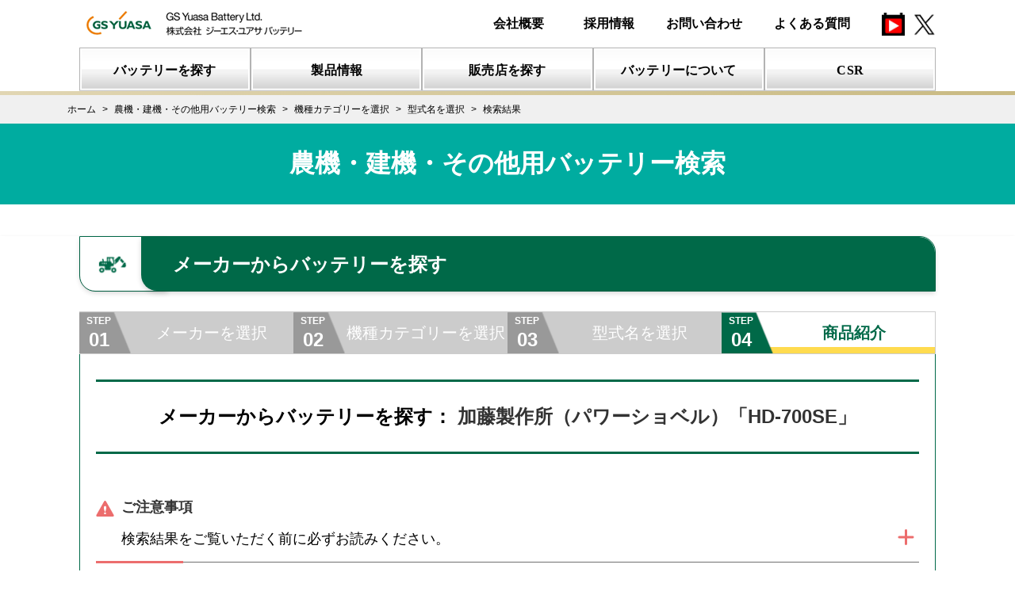

--- FILE ---
content_type: text/html; charset=UTF-8
request_url: https://gyb.gs-yuasa.com/fit/farm?maker=%E5%8A%A0%E8%97%A4%E8%A3%BD%E4%BD%9C%E6%89%80&category=%E3%83%91%E3%83%AF%E3%83%BC%E3%82%B7%E3%83%A7%E3%83%99%E3%83%AB&name=HD-700SE
body_size: 4427
content:
<!DOCTYPE html>
<html lang="ja">
<head prefix="og: http://ogp.me/ns# website: http://ogp.me/ns/website#">
        <!-- Google Tag Manager -->
<script>(function(w,d,s,l,i){w[l]=w[l]||[];w[l].push({'gtm.start':
new Date().getTime(),event:'gtm.js'});var f=d.getElementsByTagName(s)[0],
j=d.createElement(s),dl=l!='dataLayer'?'&l='+l:'';j.async=true;j.src=
'https://www.googletagmanager.com/gtm.js?id='+i+dl;f.parentNode.insertBefore(j,f);
})(window,document,'script','dataLayer','GTM-K2FWXPN');</script>
<!-- End Google Tag Manager -->

    <!-- meta -->
    <meta charset="utf-8">
    <meta name="description" content="">
    <meta name="keywords" content="">
    <meta name="format-detection" content="telephone=no,address=no,email=no">
    <meta name="viewport" content="width=device-width,initial-scale=1.0,minimum-scale=1.0,maximum-scale=1.0">
    <meta http-equiv="X-UA-Compatible" content="IE=edge"/>
    <!--[if IE]><meta http-equiv="Imagetoolbar" content="no" /><![endif]-->
    <meta name="csrf-token" content="B2rxcPWyXzgZ0FTwnVTpu0s0Mm7SIbjVPF6IfI33">

    <!-- favicon,icon -->
    <link rel="apple-touch-icon" href="/assets/img/common/apple-touch-icon.png" />
    <link rel="shortcut icon" type="image/vnd.microsoft.icon" href="/assets/img/common/favicon.png" />
    <link rel="icon" type="image/vnd.microsoft.icon" href="/assets/img/common/favicon.ico" />

    <!-- open graph meta -->
    <meta property="og:title" content="農機・建機・その他用バッテリー検索 | ジーエス･ユアサ バッテリー">
    <meta property="og:type" content="website">
    <meta property="og:url" content="https://gyb.gs-yuasa.com/">
    <meta property="og:image" content="https://gyb.gs-yuasa.com/assets/img/common/og.png">
    <meta property="og:description" content="">

    <title>農機・建機・その他用バッテリー検索|ジーエス･ユアサ バッテリー</title>
                <link rel="stylesheet" media="all" href="/assets/css/font-awesome.min.css">
    <link rel="stylesheet" media="all" href="/assets/css/common.css">
    <link rel="stylesheet" media="all" href="https://gyb.gs-yuasa.com/system/css/app.css?ver=20200523093108">

    <link rel="stylesheet" media="all" href="/assets/css/fit.css">

    <link rel="stylesheet" media="all" href="/assets/css/perfect-scrollbar.css">
    <link rel="stylesheet" media="all" href="/assets/css/search.css">
    <link rel="stylesheet" media="all" href="/assets/css/search02.css">
    <style type="text/css">
        .imported-car {
            margin-top: 50px;
        }
        .error {
            color: red;
        }
    </style>
                <script type="text/javascript" src="/assets/js/jquery-3.4.1.min.js"></script>

    <script type="text/javascript" src="/assets/js/css3-mediaqueries.js"></script>
    <script type="text/javascript" src="/assets/js/html5shiv.min.js"></script>
    <script type="text/javascript" src="/assets/js/common.js"></script>
    <script type="text/javascript" src="https://gyb.gs-yuasa.com/system/js/app.js?ver=20200523093108"></script>

    <script src="/assets/js/fit.js"></script>
    <script type="text/javascript">
    <!--
        /* コピー禁止 */
        window.onload = function() {
            document.table.oncopy = function () {
                return false;
            }
        }
    // -->
    </script>

    <script src="/assets/js/perfect-scrollbar.js"></script>
    <script src="/assets/js/fit.js"></script>
    <script type="text/javascript">
        $(function(){
            $(".caution__carousel--title").on("click", function() {
                $(".caution__carousel--content").stop().slideToggle(400);
                $(".caution__carousel--title").toggleClass("open");
            });
        });
    </script>
</head>
<body onCopy="return false" onCut="return false">
        <!-- Google Tag Manager (noscript) -->
<noscript><iframe src="https://www.googletagmanager.com/ns.html?id=GTM-K2FWXPN" height="0" width="0" style="display:none;visibility:hidden"></iframe></noscript>
<!-- End Google Tag Manager (noscript) -->

        <!-- Google Tag Manager (noscript) -->
<noscript><iframe src="https://www.googletagmanager.com/ns.html?id=GTM-K2FWXPN" height="0" width="0" style="display:none;visibility:hidden"></iframe></noscript>
<!-- End Google Tag Manager (noscript) -->
<div class="nml-header">
<script>header();</script>
    <script>gnav();</script>
</div>
<div class="scr-header">
  <script>header();</script>
  <script>gnav();</script>
</div>    <div class="breadcrumbs_wrap breadcrumbs_search">
        <ul itemscope itemtype="http://data-vocabulary.org/Breadcrumb" class="breadcrumbs_list">
                                    <li class="breadcrumbs_item"><a href="https://gyb.gs-yuasa.com" itemprop="url"><span itemprop="title">ホーム</span></a></li>
                                                <li class="breadcrumbs_item"><a href="https://gyb.gs-yuasa.com/fit/other/search" itemprop="url"><span itemprop="title">農機・建機・その他用バッテリー検索</span></a></li>
                                                <li class="breadcrumbs_item"><a href="https://gyb.gs-yuasa.com/fit/farm/category?maker=%E5%8A%A0%E8%97%A4%E8%A3%BD%E4%BD%9C%E6%89%80&amp;category=%E3%83%91%E3%83%AF%E3%83%BC%E3%82%B7%E3%83%A7%E3%83%99%E3%83%AB&amp;name=HD-700SE" itemprop="url"><span itemprop="title">機種カテゴリーを選択</span></a></li>
                                                <li class="breadcrumbs_item"><a href="https://gyb.gs-yuasa.com/fit/farm/name?maker=%E5%8A%A0%E8%97%A4%E8%A3%BD%E4%BD%9C%E6%89%80&amp;category=%E3%83%91%E3%83%AF%E3%83%BC%E3%82%B7%E3%83%A7%E3%83%99%E3%83%AB&amp;name=HD-700SE" itemprop="url"><span itemprop="title">型式名を選択</span></a></li>
                                                <li class="breadcrumbs_item">検索結果</li>
                        </ul>

</div>

<div class="ttl1_wrap">

    <section class="search-title">
        <h1>農機・建機・その他用バッテリー検索</h1>
    </section>
</div>
        <section id="car-model" class="search-car-model step4">
    <div class="search-battery-container">
        <h2 class="search-form__input--title" for="address">
            <span class="icon car-model"><img src="/assets/img/fit/icon-other-car00.png" alt="車種アイコン"></span>
            <span class="text">メーカーからバッテリーを探す</span>
        </h2>
        <ol class="search-step">
            <li class="search-step__list completed">
                <a href="/fit/other/search">
                    <span class="step">STEP<br><span class="num">01</span></span>
                    <span class="label">メーカーを選択</span>
                </a>
            </li>
            <li class="search-step__list completed">
                                <a href="/fit/farm/category?maker=加藤製作所">
                    <span class="step">STEP<br><span class="num">02</span></span>
                    <span class="label">機種カテゴリーを選択</span>
                </a>
            </li>
            <li class="search-step__list completed">
                                <a href="/fit/farm/name?maker=加藤製作所&category=パワーショベル">
                    <span class="step">STEP<br><span class="num">03</span></span>
                    <span class="label">型式名を選択</span>
                </a>
            </li>
            <li class="search-step__list active">
                <span class="step">STEP<br><span class="num">04</span></span>
                <span class="label">商品紹介</span>
            </li>
        </ol>
        <div class="search-step__block">
            <!-- <p class="tx_std">加藤製作所（パワーショベル）「HD-700SE」で登録されている1件を表示しています。</p> -->
            <!-- <h2 class="ttl2">検索結果</h2> -->
            <!-- <p class="tx_std">
                <span class="highlight red">スマートフォン、タブレットでの閲覧時など表の一部が隠れている場合は表を横スクロールしてご覧ください。<br>
                表内の各行ををクリックするとそれぞれの適合バッテリーの詳細をご覧になれます。</span>
            </p> -->
            <h2 class="search-area__title">メーカーからバッテリーを探す：
                <span class="area-name">加藤製作所（パワーショベル）「HD-700SE」</span>
            </h2>
            <div class="step3">
                <div class="caution">
                    <h3 class="caution__title"><img src="/assets/img/fit/icon-caution-pink.svg" alt="注意">ご注意事項</h3>
                    <div class="caution__carousel">
                        <h4 class="caution__carousel--title">検索結果をご覧いただく前に必ずお読みください。</h4>
                        <div class="caution__carousel--content" style="display: none;">
                            <!-- <p>検索結果をご覧になるには下記にご同意いただく必要があります。</p> -->
                            <p>ここに掲載されているバッテリー搭載データは、参考としてご使用ください。</p>
                            <p>車名、排気量、車両型式、エンジン型式、年式 が同じでも、車種によってはマイナーチェンジ、特殊仕様車およびオプション設定車などでは搭載バッテリーが異なる場合がありますので、必ず実際に搭載されているバッテリー型式をご確認下さい。</p>
                            <p class="mt20">本サービスは、予告無しにメンテナンス・更新等により、サービスを一時的に中断することがあります。また、常に最新のデータを掲載するように留意しておりますが、諸事情により情報の内容が実際と異なる場合があります。当該情報により利用者の方が損害を被った場合でも、当社は一切の責任を負うことは出来ません。情報はご利用者の責任においてご利用下さいますようお願い申し上げます。</p>
                            <p class="mt20">ここに掲載されているデータ以外の情報は所有しておりません。お問い合わせ頂いてもお答えできない場合がありますのでご了承ください。</p>
                            <p class="mt20">本データを無断で複製・転載・複写・ファイル等に変換し使用することを禁じます。</p>
                            <!-- <p class="enclose">同じ車種でも、車両の仕様により、適合バッテリーは異なります。<br>必ずお客様の車両に搭載されているバッテリー型式をご確認ください。</p> -->
                        </div>
                    </div>
                </div>
            </div>
            <h3 class="refine-search__title">該当データをクリックすると、お勧め商品を紹介します。</h3>


            
            <p class="search__table-txt">スマートフォン、タブレットでの閲覧時など表の一部が隠れている場合は表を横スクロールしてご覧ください。</p>
            <div class="refine-search__result">
                <table class="refine-search__result--container"  onSelectStart="return false">
                    <thead>
                        <tr>
                            <th colspan="3">車両情報</th>
                            <th colspan="2">バッテリー適合情報</th>
                        </tr>
                    </thead>
                    <tbody>
                        <tr>
                            <th>カテゴリー</th>
                            <th>型式</th>
                            <th>仕様</th>
                            <th>適合バッテリー</th>
                            <th>備考</th>
                        </tr>

                                                    <tr class="link pointer" onclick="location.href='https://gyb.gs-yuasa.com/fit/farm/recommend/3815?maker=%E5%8A%A0%E8%97%A4%E8%A3%BD%E4%BD%9C%E6%89%80&amp;category=%E3%83%91%E3%83%AF%E3%83%BC%E3%82%B7%E3%83%A7%E3%83%99%E3%83%AB&amp;name=HD-700SE'">
                                <td>パワーショベル</td>
                                <td>HD-700SE</td>
                                <td></td>
                                <td>115F51×2</td>
                                <td></td>
                            </tr>
                                            </tbody>
                </table>
            </div>
            <p class="search-area__back">
                <a href="#" onclick="javascript:window.history.back(-1);return false;">戻る</a>
            </p>
        </div>
    </div>
</section>

<section class="other-battery other-battery-2">
    <div class="search-battery-container">
        <h2 class="other-battery__title"><span>その他のバッテリーを探す</span></h2>
        <ul class="search-type-list">
            <li><a href="/fit/car/search">車用バッテリーを探す</a></li>
            <li><a href="/fit/bike/search">バイク用バッテリーを探す</a></li>
        </ul>
    </div>
</section>

<script type="text/javascript">
    var ps = new PerfectScrollbar('.refine-search__result');
</script>
    <div id="footer">
    <script>sitemap();</script>
    <script>footer();</script>
</div><!-- /#footer -->
</body>
</html>


--- FILE ---
content_type: text/css
request_url: https://gyb.gs-yuasa.com/assets/css/common.css
body_size: 12431
content:
@charset "UTF-8";

/************************************************************
RESET & DEFAULT
************************************************************/

/***************************RESET & DEFAULT*/

html, body, div, span, applet, object, iframe,
h1, h2, h3, h4, h5, h6, p, blockquote, pre,
a, abbr, acronym, address, big, cite, code,
del, dfn, em, img, ins, kbd, q, s, samp,
small, strike, strong, sub, sup, tt, var,
b, u, i, center,
dl, dt, dd, ol, ul, li,
fieldset, form, label, legend,
table, caption, tbody, tfoot, thead, th, td,
article, aside, canvas, details, embed,
figure, figcaption, footer, header, hgroup,
menu, nav, output, ruby, section, summary,
time, mark, audio, video,
input, button, textarea, select {
  margin: 0;
  padding: 0;
  color: #333333;
  font-family: "游ゴシック", YuGothic, "ヒラギノ角ゴ Pro", "Hiragino Kaku Gothic Pro", "メイリオ", "Meiryo", sans-serif;
  font-weight: normal;
  font-size: 100%;
  text-decoration: none;
  vertical-align: baseline;
  -webkit-box-sizing: border-box; 
  -moz-box-sizing: border-box;
  box-sizing: border-box;
}

tr {
  margin: 0;
  padding: 0;
  font-family: "游ゴシック", YuGothic, "ヒラギノ角ゴ Pro", "Hiragino Kaku Gothic Pro", "メイリオ", "Meiryo", sans-serif;
  font-weight: normal;
  font-size: 100%;
  text-decoration: none;
  vertical-align: baseline;
  -webkit-box-sizing: border-box; 
  -moz-box-sizing: border-box;
  box-sizing: border-box;
}
html {
  font-size: 62.5%;
}

img {
  max-width: 100%;
  border-width: 0;
  border-style: none;
  vertical-align: bottom;
}
.object-fit-img {
  object-fit: cover;
  font-family: "object-fit: cover;";
}

input[type="text"], textarea, select {
  margin: 0;
  padding: 0;
  background: #ffffff;
  border: none;
  border-radius: 0;
  outline: none;
  -webkit-appearance: none;
  -moz-appearance: none;
  -ms-appearance: none;
  appearance: none;
}
/* IEでのセレクトボタン非表示 */
select::-ms-expand {
  display: none;
}

 button {
  margin: 0;
  padding: 0;
  background: none;
  border: none;
  border-radius: 0;
  outline: none;
  -webkit-appearance: none;
  -moz-appearance: none;
  appearance: none;
}

body {
-webkit-text-size-adjust: 100%;
}

a:hover{
  text-decoration: none;
  cursor: pointer;
}
/************************************************************
COMMON PARTS
************************************************************/

/***************************H*/

.ttl1_wrap {
  background-color: #00aca0;
    padding: 29px 0;
    margin-bottom: 40px;
}


.ttl1 {
      color: #fff;
    text-align: center;
    font-size: 3.2rem;
    font-weight: 600;
}


.ttl1 .ja,
.ttl1_wrap h1{
  color: #fff;
    text-align: center;
    font-size: 3.2rem;
    font-weight: 600;
}

.ttl1 .en {
  display:none;
  margin-top: 5px;
  color: #cccccc;
  font-size: 10px;
  line-height: 1;
}

.ttl2 {
  margin:40px auto 0 ;
  padding: 7px 5px;
  width: 100%;
  border-left: 20px solid #007851;
  font-size: 21px;
  font-weight: bold;
  line-height: 1.4;
}

.ttl2 span {
  font-size: 16px;
  font-weight: bold;
}

.ttl3 {
  margin:30px auto 0;
  padding: 7px 5px;
  width: 100%;
  border-left: 20px solid #007851;
  font-size: 21px;
  font-weight: bold;
  line-height: 1.4;
}

.ttl3 span a {
  display: inline-block;
  *display:inline;
  *zoom:1;
  color: #e47e24;
  font-size: 14px;
  font-weight: bold;
  line-height: 1.4;
}
.ttl3 span a:hover{
  opacity: .8;
}

.ttl3 span a .fa {
  color: #e47e24;
  font-size: 14px;
  font-weight: bold;
  line-height: 1.4;
}

.ttl4 {
  margin:20px auto 0;
  padding: 0px 5px;
  width: 100%;
  max-width: 970px;
  border-left: 10px solid #007851;
  font-size: 18px;
  font-weight: bold;
  line-height: 1.4;
}

.ttl4 span a {
  display: inline-block;
  *display:inline;
  *zoom:1;
  color: #e47e24;
  font-size: 14px;
  font-weight: bold;
  line-height: 1.4;
}

.ttl4 span a .fa {
  color: #e47e24;
  font-size: 14px;
  font-weight: bold;
  line-height: 1.4;
}

.ttl5 {
  margin:20px auto 0;
  padding: 0px 5px;
  width: 100%;
  max-width: 970px;
  color: #007851;
  font-size: 14px;
  font-weight: bold;
  line-height: 1.4;
}

.ttl6 {
  margin:20px auto 0;
  padding: 5px;
  width: 100%;
  border-radius: 16px;
  background: #007851;
  color: #ffffff;
  font-size: 16px;
  font-weight: bold;
  line-height: 1.4;
}

.ttl6.bgblue {
  background: #0000ff;
}

.ttl7 {
  display: inline-block;
  padding: 20px 5px 0;
  width: 100%;
  max-width: 970px;
  font-size: 20px;
  line-height: 1.4;
  
}
.ttl7 span {
  font-weight: bold;
  background: linear-gradient(transparent 50%, #f4d652 50%);
}
@media screen and (max-width: 480px) {

  .ttl1 .ja,
  .ttl1_wrap h1{
      font-size: 2.2rem;
  }
  .ttl2{
    font-size: 18px;
  }
  .ttl3{
    font-size: 16px;
  }
}

/***************************TEXT*/

.tx_ss {
  margin-top: 10px;
  font-size: 14px;
  line-height: 1.4;
}

.tx_ss.nomt {
  margin-top: 0;
}

.tx_s {
  margin-top: 10px;
  font-size: 14px;
  line-height: 1.4;
}

.tx_s.nomt {
  margin-top: 0;
}

.tx_std {
  margin-top: 10px;
  font-size: 18px;
  line-height: 1.4;
}

.tx_std.nomt {
  margin-top: 0;
}

.tx_l {
  margin-top: 10px;
  font-size: 18px;
  line-height: 1.4;
}

.tx_l.nomt {
  margin-top: 0;
}

.tx_ll {
  margin-top: 10px;
  font-size: 18px;
  line-height: 1.4;
}

.tx_ll.nomt {
  margin-top: 0;
}

.tx_lll {
  margin-top: 10px;
  font-size: 20px;
  line-height: 1.4;
}

.tx_lll.nomt {
  margin-top: 0;
}

.tx_llll {
  margin-top: 10px;
  font-size: 22px;
  line-height: 1.4;
}

.tx_llll.nomt {
  margin-top: 0;
}

.tx_ss a,
.tx_s a,
.tx_std a,
.tx_l a,
.tx_ll a,
.tx_lll a,
.tx_llll a {
  color: #e47e24;
}
.tx_ss a:hover,
.tx_s a:hover,
.tx_std a:hover,
.tx_l a:hover,
.tx_ll a:hover,
.tx_lll a:hover,
.tx_llll a:hover {
  opacity: .8;
}

.tx_ss a em,
.tx_s a em,
.tx_std a em,
.tx_l a em,
.tx_ll a em,
.tx_lll a em,
.tx_llll a em {
  color: #e47e24;
}

.tx_ss a .fa,
.tx_s a .fa,
.tx_std a .fa,
.tx_l a .fa,
.tx_ll a .fa {
  color: #e47e24;
}

.green {
  color: #007851;
}

.red,
.red em {
  color: #ff0000;
}

.blue {
  color: #0000ff;
}

.white {
  color: #ffffff;
}

.blue {
  color: #0000ff;
}

.highlight {
  background: #ffff00;
}

p sup {
  font-size: 65%;
  vertical-align: top;
  position: relative;
  top: -0.1em;
}

p sub {
  font-size: 65%;
  vertical-align: bottom;
  position: relative;
  top: 0.1em;
}
@media screen and (max-width: 480px){
  .tx_std{
    font-size: 14px;
  }
}

/***************************TABLE*/

.table01 {
  width: 100%;
  border: 1px solid #999999;
  border-collapse: collapse;
  font-size: 14px;
  line-height: 1.4;
}

.table01 th {
  padding: 5px;
  border: 1px solid #999999;
  background: #e6f1ed;
  vertical-align: middle;
}

.table01 td {
  padding: 5px;
  border: 1px solid #999999;
}

.overflow_wrap {
  overflow-x: auto;
  margin:0 auto;
  width: 100%;
  max-width: 960px;
}

.overflow_wrap::-webkit-scrollbar {
  height: 5px;
}
.overflow_wrap::-webkit-scrollbar-track {
  border-radius: 5px;
  background: #eeeeee;
}
.overflow_wrap::-webkit-scrollbar-thumb {
  border-radius: 5px;
  background: #666666;
}


/***************************BTN*/

.btn_link {
  margin-top: 20px;
  padding: 15px 0 10px;
  border-top: 1px dotted #999999;
  border-bottom: 1px dotted #999999;
}

.btn_link.bottomborder {
  margin-top: 0;
  border-top: none;
}

.btn_link li {
  display: inline-block;
  *display:inline;
  *zoom:1;
  margin: 0 10px 5px 0;
  border-radius: 18px;
  background: #e47e24;
  font-size: 16px;
  font-weight: bold;
  line-height: 1;
}

.btn_link li.block {
  display: block;
  text-align: center;
}

.btn_link li a {
  display: block;
  padding: 10px 10px;
  width: 100%;
  height: 100%;
  color: #ffffff;
}

.btn_link li a span{
  font-size: 12px;
  font-weight: bold;
  line-height: 1;
  color: #ffffff;
}

.btn_link li a .fa {
  color: #ffffff;
}

.btn {
  display: inline-block;
  *display:inline;
  *zoom:1;
  border-radius: 18px;
  background: #e47e24;
  font-size: 16px;
  font-weight: bold;
  line-height: 1;
}

.btn a {
  display: block;
  padding: 8px 15px;
  width: 100%;
  height: 100%;
  color: #ffffff;
}

.btn a .fa {
  color: #ffffff;
}

/***************************CONTENTS*/

.contents {
  max-width: 1110px;
    padding: 0 15px;
    margin: 0 auto 80px;
}

.full-wide_contents {
  margin:0 auto;
  padding: 0 5px;
  width: 100%;
}

.full-wide_contents.nobg {
  padding:40px 0 20px;
}

.full-wide_contents.colord {
  padding:40px 0 20px;
  background: #e6f1ed;
}

/***************************COLUMN 1 WITH FRAME*/

.col1_frame {
  padding: 20px;
  width: 100%;
  max-width: 970px;
  border: 1px solid #007851;
  border-radius: 10px;
}

.col1_frame.bgyellow {
  background: #ffff00;
}

.col1_frame.bggray {
  background: #fafafa;
}

/***************************COLUMN 2*/

/* ---------------PC/TB */

.col2_wrap {
  margin:0 auto;
  padding: 0 5px;
  width: 100%;
  max-width: 970px;
}

.col2_list {
  overflow: hidden;
  list-style: none;
  width: 100%;
  font-size: 0;
  line-height: 0;
}

.col2_item {
  display: inline-block;
  *display:inline;
  *zoom:1;
  width: 49%;
  margin-right: 2%;
  margin-bottom: 4%;
  vertical-align: top;
}

.col2_item:nth-child(2n) {
  margin-right: 0;
}

.col2_item {
  width: 49%\9;
  margin-right: 1%\9;
}

.col2_item img {
  max-width: 100%;
  width: auto;/* ie8 */
  height: auto;
}

/* ---------------SP-----4>1 */

@media screen and (max-width:480px) {

.col2_item {
  width: 100%;
  margin-right: 0;
  margin-bottom: 4%;
}

.col2_item:nth-child(4n) {
  margin-right: 0;
}

.col2_item:nth-child(2n) {
  margin-right: 0;
}

.col2_item {
  width: 49%\9;
  margin-right: 1%\9;
}

}

/***************************COLUMN 3*/

/* ---------------PC/TB */

.col3_wrap {
  margin:0 auto;
  padding: 0 5px;
  width: 100%;
  max-width: 970px;
}

.col3_list {
  overflow: hidden;
  list-style: none;
  width: 100%;
  font-size: 0;
  line-height: 0;
}

.col3_item {
  display: inline-block;
  *display:inline;
  *zoom:1;
  width: 30.5%;
  margin-right: 4.25%;
  margin-bottom: 4%;
  vertical-align: top;
  text-align: center;
}

.col3_item:nth-child(3n) {
  margin-right: 0;
}

.col3_item {
  width: 32%\9;
  margin-right: 1%\9;
}

.col3_item img {
  max-width: 100%;
  width: auto;/* ie8 */
  height: auto;
}

/* ---------------SP-----3>1 */

@media screen and (max-width:480px) {

.col3_item {
  width: 100%;
  margin-right: 0;
  margin-bottom: 4%;
}

.col3_item {
  width: 100%\9;
  margin-right: 1%\9;
}

}

/***************************COLUMN 4*/

/* ---------------PC */

.col4_wrap {
  margin:0 auto;
  padding: 0 5px;
  width: 100%;
  max-width: 970px;
}

.col4_list {
  overflow: hidden;
  list-style: none;
  width: 100%;
  font-size: 0;
  line-height: 0;
}

.col4_item {
  display: inline-block;
  *display:inline;
  *zoom:1;
  width: 23.05%;
  margin-right: 2.6%;
  margin-bottom: 2.6%;
  vertical-align: top;
  text-align: center;
}

.col4_item:nth-child(4n) {
  margin-right: 0;
}

.col4_item {
  width: 23.05%\9;
  margin-right: 1.95%\9;
}

.col4_item img {
  max-width: 100%;
  width: auto;/* ie8 */
  height: auto;
}

/* ---------------TB/SP-----4>2 */

@media screen and (max-width:650px) {

.col4_item {
  width: 49%;
  margin-right: 2%;
  margin-bottom: 4%;
}

.col4_item:nth-child(4n) {
  margin-right: 2%;
}

.col4_item:nth-child(2n) {
  margin-right: 0;
}

.col4_item {
  width: 49%\9;
  margin-right: 1%\9;
}

}

/* ---------------TB/SP-----4>2>1 */

@media screen and (max-width:480px) {

.col4_item {
  width: 100%;
  margin-right: 0;
  margin-bottom: 8%;
}

.col4_item:nth-child(4n) {
  margin-right: 0;
}

.col4_item:nth-child(2n) {
  margin-right: 0;
}

.col4_item {
  width: 49%\9;
  margin-right: 1%\9;
}

}

/***************************COLUMN 5*/

/* ---------------PC */

.col5_wrap {
  margin:0 auto;
  padding: 0 5px;
  width: 100%;
  max-width: 970px;
}

.col5_list {
  overflow: hidden;
  list-style: none;
  width: 100%;
  font-size: 0;
  line-height: 0;
}

.col5_item {
  display: inline-block;
  *display:inline;
  *zoom:1;
  width: 19.2%;
  margin-right:1%;
  margin-bottom: 1%;
  vertical-align: top;
  text-align: center;
}

/* .col5_item:nth-child(5n) {
  margin-right: 0;
} */

.col5_item {
  width: 23.05%\9;
  margin-right: 1.95%\9;
}

.col5_item img {
  max-width: 100%;
  width: auto;/* ie8 */
  height: auto;
}

/* ---------------TB/SP-----5>2 */

@media screen and (max-width:650px) {

.col5_item {
  width: 49%;
  margin-right: 2%;
  margin-bottom: 1%;
}

.col5_item:nth-child(5n) {
  margin-right: 2%;
}

.col5_item:nth-child(2n) {
  margin-right: 0;
}

.col5_item {
  width: 49%\9;
  margin-right: 1%\9;
}

}

/***************************COLUMN 6*/

/* ---------------PC */

.col6_wrap {
  margin:0 auto;
  padding: 0 5px;
  width: 100%;
  max-width: 970px;
}

.col6_list {
  overflow: hidden;
  list-style: none;
  width: 100%;
  font-size: 0;
  line-height: 0;
}

.col6_item {
  display: inline-block;
  *display:inline;
  *zoom:1;
  width: 14%;
  margin-right: 3.2%;
  margin-bottom: 3.2%;
  vertical-align: top;
}

.col6_item:nth-child(6n) {
  margin-right: 0;
}

.col6_item {
  width: 14%\9;
  margin-right: 2.6%\9;
}

.col6_item img {
  max-width: 100%;
  width: auto;/* ie8 */
  height: auto;
}

/* ---------------TB-----6>4 */

@media screen and (max-width:970px) {

.col6_item {
  width: 23.05%;
  margin-right: 2.6%;
  margin-bottom: 2.6%;
}

.col6_item:nth-child(6n) {
  margin-right: 2.6%;
}

.col6_item:nth-child(4n) {
  margin-right: 0;
}

.col6_item {
  width: 23.05%\9;
  margin-right: 1.95%\9;
}

}

/* ---------------SP-----6>4>2 */

@media screen and (max-width:650px) {

.col6_item {
  width: 49%;
  margin-right: 2%;
  margin-bottom: 2%;
}

.col6_item:nth-child(6n) {
  margin-right: 2.6%;
}

.col6_item:nth-child(4n) {
  margin-right: 2.6%;
}

.col6_item:nth-child(2n) {
  margin-right: 0;
}

.col6_item {
  width: 49%\9;
  margin-right: 1%\9;
}

}

/************************************************************
COMMON HEADER
************************************************************/

.header_wrap {
  width: 100%;
  background: #FFF;
}

.header {
  display: flex;
  width: 100%;
  max-width: 1100px;
  padding: 0 10px;
  margin: 0 auto;
  justify-content: space-between;
  align-items: center;
}

/***************************HEADER LOGO*/

.heder_logo {
  padding:10px 0;
  width: 298px;
  height: 60px;
}

/* ---------------SP */


/***************************HEADER NAVIGATION*/

/* ---------------PC/TB */

.header_nav {
  display: flex;
  align-items: center;
}

.header_nav > div:not(:last-child) {
  margin-right: 40px;
}
.header_nav > div:nth-last-child(2) {
  margin-right: 10px;
}

.header_nav a {
  display: block;
  width: 100%;
  /*height: 100%;*/
  font-size: 16px;
  line-height: 1;
  color: #000;
  text-align: center;
  font-weight: bold;
}

.header_nav a:hover {
  color: #e57f25;
}
.header_nav a span{
  font-size: 10px;
  color: #000;
  display: block;
	 margin-top: 5px;
}
.header_nav a:hover span{
  color: #e57f25;
}

.header_nav a img.hover{
  display: none;
}
.header_nav a:hover img{
  display: none;
}
.header_nav a:hover img.hover{
  display: inline-block;
}


@media screen and (max-width: 869px) {
  .header_nav > div:not(:last-child) {
    margin-right: 20px;
  }
  .header_nav a {
    font-size: 14px;
  }
}

@media screen and (max-width: 640px) {

/* .header_nav {
  margin: 0 auto;
} */

}
@media screen and (max-width: 480px) {
  .header_nav .nav_fb{
    display: none;
  }
}

/************************************************************
GLOBAL NAVIGATIOIN
************************************************************/

/* ---------------PC */

.wide {
  display: block;
}

.narrow {
  display: none;
}

.gnav_wrap {
  position: relative;
  width: 100%;
  border-bottom: 5px solid #007851;
  background: #ffffff;
  z-index: 999;
}

.gnav_btn {
  display:none;
}

.gnav_list {
  display: flex;
  list-style: none;
  width: 100%;
  max-width: 1080px;
  margin: 0 auto;
}

.gnav_item {
  display: inline-block;
  width: 100%;
  text-align: center;
  vertical-align: top;
}

.gnav_item:hover {
  background: #fff2e9;
}

.gnav_item a {
  position: relative;
  display: block;
}

.gnav_item a:hover {
  opacity: 0.8;
}

.nml-header .gnav_item > a:hover:after,
.nml-header .gnav_item.hover > a:after {
  content: "";
  position: absolute;
  top: 0;
  left: 0;
  width: 100%;
  height: 100%;
  background: url(../img/common/nav_hover01.svg) 0 0 / 100% 100% no-repeat;
}
.nml-header .gnav_item:nth-child(2) > a:hover:after,
.nml-header .gnav_item.hover:nth-child(2) > a:after {
  background: url(../img/common/nav_hover02.svg) 0 0 / 100% 100% no-repeat;
}
.nml-header .gnav_item:nth-child(3) > a:hover:after,
.nml-header .gnav_item.hover:nth-child(3) > a:after {
  background: url(../img/common/nav_hover03.svg) 0 0 / 100% 100% no-repeat;
}
.nml-header .gnav_item:nth-child(4) > a:hover:after,
.nml-header .gnav_item.hover:nth-child(4) > a:after {
  background: url(../img/common/nav_hover04.svg) 0 0 / 100% 100% no-repeat;
}
.nml-header .gnav_item:nth-child(5) > a:hover:after,
.nml-header .gnav_item.hover:nth-child(5) > a:after {
  background: url(../img/common/nav_hover05.svg) 0 0 / 100% 100% no-repeat;
}
.nml-header .gnav_item:nth-child(6) > a:hover:after,
.nml-header .gnav_item.hover:nth-child(6) > a:after {
  background: url(../img/common/nav_hover06.png) 0 0 / 100% 100% no-repeat;
}

.gnav_item a img {
  width: 100%;
}

.gnav_item .en {
  color: #cccccc;
  font-size: 10px;
  line-height: 1;
}

.gnav_item .ja {
  margin-top: 5px;
  font-size: 16px;
  font-weight: bold;
  line-height: 1;
}

.gnav_item .fa {
  margin-top: 3px;
  color: #999999;
  font-size: 16px;
  line-height: 1;
}

.gnav_list .gnav_item .gnav_drop {
  position: absolute;
  display: none;
  bottom: 0;
  left: 0;
  width: 100%;
  /* padding: 24px 0 0; */
  padding: 14px 0 0;
  background: #006948;
  transform: translateY(100%);
}

/*.gnav_list .gnav_item:first-child .gnav_drop {
  display: block !important;
}*/

.gnav_drop ul {
  max-width: 1080px;
  margin: 0 auto;
  padding: 0 28px;
  font-size: 0;
  text-align: left;
  flex-wrap: wrap;
  list-style: none;
}

.gnav_drop li.gnav_tit {
  display: block;
  width: 100%;
  margin: 0 0 10px -28px;
  /* margin: 0 0 22px -28px; */
  font-size: 24px;
  font-weight: bold;
  color: #fff;
  text-align: left;
}

.gnav_drop li {
  display: inline-block;
  margin-right: 4%;
  margin-bottom: 16px;
  /* margin-bottom: 24px; */
  vertical-align: middle;
  /* vertical-align: top; */
}

.gnav_drop li.gnav_itema {
  width: 51%;
}

.gnav_drop li.gnav_itemb {
  width: 19.5%;
}

.gnav_drop li.gnav_mr {
  margin-right: 0;
}

.gnav_drop li span {
  position: relative;
  display: block;
  padding-left: 20px;
  margin-bottom: 8px;
  font-size: 16px;
  color: #fff;
  font-weight: bold;
  text-align: left;
  line-height: 1.4;
}

.gnav_drop li span:before {
  content: "";
  position: absolute;
  top: 12px;
  left: 0;
  width: 16px;
  height: 3px;
  background: #EF8200;
}

.gnav_drop li .h50 {
  height: 50px;
}
.gnav_drop li .w300 {
  width: 300px;
}


.gnav_drop .gnav_th > li {
  width: 30%;
}

.gnav_drop .gnav_th > li:nth-child(3n+1) {
  margin-right: 0;
}

.gnav_drop .gnav_tw > li {
  width: 47.5%;
}

.gnav_drop .gnav_tw > li:nth-child(2n+1) {
  margin-right: 0;
}

.gnav_drop .gnav_fr > li {
  width: 22%;
}

.gnav_drop .gnav_fr > li:nth-child(4n+1) {
  margin-right: 0;
}

/* .gnav_drop .gnav_inlist {
  margin-top: 48px;
} */

.gnav_drop li span small {
  display: block;
  padding-top: 5px;
  font-size: 12px;
  color: #fff;
  font-weight: 600;
  letter-spacing: -0.5px;
}

.gnav_drop > ul:not(:last-child) {
  margin-bottom: 10px;
}

.gnav_hidden {
  display: none !important;
}

.gnav_v_hidden {
  visibility: hidden;
}

@media screen and (max-width: 1040px) {
  .gnav_drop li.gnav_tit {
    margin-left: -20px;
  }
}

/* ---------------TB/SP */

@media screen and (max-width: 970px) {

.wide {
  display: none;
}

.narrow {
  display: block;
}

.gnav_btn {
  display:block;
  width: 100%;
  height: 60px;
  background: url('/assets/img/common/gnav_btn_o.png') center center no-repeat;
  font-size: 21px;
  line-height: 1;
  text-align: center;
}

.gnav_btn.x {
  background: url('/assets/img/common/gnav_btn_x.png') center center no-repeat;
}

.gnav_list {
  display: none;
}

.gnav_item {
  display: block;
  *display:block;
  max-width: 100%;
  width: auto;/* ie8 */
  height: auto;
  border-top: 1px solid #007851;
  text-align: left;
}

.gnav_item p {
  padding: 10px 10px 0;
  font-size: 16px;
  font-weight: 600;
  color: #337851;
  text-align: center;
}

.gnav_item a {
  padding-top: 0;
  padding: 5px 5px 8px 5px;
  height: auto;
  font-size: 14px;
  text-align: center;
}

.gnav_item .en {
  display: none;
}

.gnav_item .fa {
  display: none;
}

.gnav_list .gnav_item ul {
  display: block;
}

.gnav_list .gnav_item ul li {
  height: auto;
}

/*.gnav_list .gnav_item ul li a {
  padding-top: 0;
  padding: 8px 10px 8px 16px;
  text-align: center;
}*/

}
/************************************************************
LINK BLOCK
************************************************************/
.link_block{
  padding-top: 70px;
  margin-top: -70px;
}

/************************************************************
BREADCRUMBS
************************************************************/

.breadcrumbs_wrap {
  width: 100%;
  background: #f0f0f0;
}


.breadcrumbs_list {
  list-style: none;
  margin: 0 auto;
  max-width: 1110px;
  padding: 10px 15px;
  font-size: 0;
  line-height: 0;
}

.breadcrumbs_item {
  display: inline-block;
  *display:inline;
  *zoom:1;
  color: #000000;
  padding: 2px 0;
  font-size: 11px;
  line-height: 1;
}

.breadcrumbs_item a:after {
  content: ' > ';
  color: #000000;
}

.breadcrumbs_item a span {
  color: #000000;
}

.breadcrumbs_item a span:hover {
  color: #e57f25;
}

/************************************************************
FOOTER SITEMAP
************************************************************/

.footer_sitemap_wrap {
  width: 100%;
  margin-top: 120px;
  padding: 30px 10px 40px;
  /*background: #000;*/
  border-top: 1px solid #ccc;
}

.footer_nav_wrap {
  display: flex;
  max-width: 1080px;
  margin: 0 auto;
  justify-content: space-between;
}

/* .footer_nav {
  display: flex;
  font-size: 12px;
} */

/* 代理店・マイスター店非表示の時 */
.footer_nav {
  display: flex;
  font-size: 12px;
  width: 100%;
  justify-content: space-between;
}

.footer_navitem {
  position: relative;
  margin-right: 15px;
}

.footer_navitem h2 a,
.footer_navitem > a {
  font-size: 14px;
  font-weight: bold;
  color: #000;
}
.footer_navitem h2 a:hover,
.footer_navitem > a:hover,
.footer_navitem ul a:hover{
  color: #e57f25;
}

.footer_navitem ul {
  display: block;
  margin-top: 36px;
  padding: 6px 0 20px 8px;
  border-left: 1px solid #ccc;
  list-style: none;
  box-sizing: border-box;
}

.footer_navitem ul:before {
  content: "";
  position: absolute;
  bottom: 0;
  left: 0;
  width: 1px;
  height: 66%;
  /*background: #333;*/
}

.footer_navitem ul a {
  display: block;
  margin-bottom: 4px;
  color: #000;
  font-weight:bold;
}

.footer_sns {
  max-width: 40px;
}
.footer_sns a:hover{
  opacity: .8;
}

.footer_sns img {
  max-width: 100%;
}

@media screen and (max-width: 1380px) {
  .footer_navitem {
    margin-right: 16px;
  }
} 

@media screen and (max-width: 869px) {
  .footer_sitemap_wrap {
    margin-top: 80px;
  }
  .footer_navitem {
    margin-right: 20px;
  }
  .footer_navitem ul {
    margin-top: 20px;
    padding: 6px 0 12px 6px;
  }
}

@media screen and (max-width: 767px) {
  .footer_nav {
    display: block;
    width: 100%;
  }
  .footer_navitem {
    display: block;
    width: 100%;
    margin: 0 0 12px;
  }
  .footer_navitem ul {
    margin-top: 12px;
    padding: 2px 16px;
  }
  .footer_navitem li {
    border-bottom: 1px solid rgba(255, 255, 255, 0.4);
  }
  .footer_navitem ul a {
    width: 100%;
    padding: 10px 4px;
    margin: 0;
  }
  .footer_navitem h2:nth-child(2) {
    margin-top: 8px;
  }
}

/************************************************************
COMMON FOOTER
************************************************************/

.footer_warp {
  width: 100%;
  height: 146px;
  background: #ffffff;
}

.footer {
  width: 100%;
  max-width: 1100px;
  padding: 0 10px;
  margin: 0 auto;
}

.footer-link {
  display: flex;
  margin: 13px 0;
  justify-content: space-between;
  align-items: center;
}

#footer_logo {
  display: inline-block;
  vertical-align: middle;
}

.company_name {
  display: inline-block;
  *display:inline;
  *zoom:1;
  margin-top: 13px;
  color: #000000;
  font-size: 10px;
  line-height: 1;
  vertical-align: middle;
}

.footer-link div a {
  font-size: 12px;
  font-weight: bold;
}
.footer-link div a:hover{
  opacity: .8;
}
.footer-link div a:last-child {
  margin-left: 88px;
}

.copyright {
  margin-top: 20px;
  font-size: 10px;
  line-height: 1;
  color: #707070;
}

#btn_pagetop{
  position:fixed;
  bottom:20px;
  right:20px;
  z-index: 10;
}

@media screen and (max-width: 869px) {
  .footer_warp {
    height: auto;
  }
  .footer-link div a:last-child {
    margin-left: 40px;
  }
}

@media screen and (max-width: 767px) {
  .footer-link {
    display: block;
  }
  .footer-link > a {
    display: block;
    max-width: 300px;
    margin-bottom: 0 auto 12px;
  }
  .footer-link > div {
    width: 100%;
    text-align: center;
  }
  .copyright {
    text-align: center;
  }
}

/************************************************************
UTILITY
************************************************************/

/***************************CLEARFIX*/

.cf:before,.cf:after { content: " "; display: table;}
.cf:after { clear: both;}
.cf { zoom: 1;}

/***************************FLOAT*/

.f_right {
  float:right;
}

.f_left {
  float:left;
}

.clear {
  clear: both;
}

br.lteie8{
  display: none;
  display: inline\9;
}

/***************************BR*/

/* ---------------PC */

br.pc {
  display: inline;
}

/* ---------------TB/SP */

@media screen and (max-width: 970px) {

br.pc {
  display: none;
}

}

/***************************INLINE-BLOCK*/

.ib {
  display: inline-block;
  *display:inline;
  *zoom:1;
}

/***************************ALIGN*/

.center {
  text-align: center;
}

.right {
  text-align: right;
}

.left {
  text-align: left;
}

.middle {
  vertical-align: middle;
}

.top {
  vertical-align: top;
}

/***************************BOLD*/

em {
  font-style: normal;
  font-weight: bold;
}

/***************************MARGIN*/
.mt0 {
  margin-top: 0!important;
}

.mt40 {
  margin-top: 40px;
}

.mt30 {
  margin-top: 30px;
}

.mt20 {
  margin-top: 20px;
}

.mt10 {
  margin-top: 10px;
}

.mb40 {
  margin-bottom: 40px;
}

.mb30 {
  margin-bottom: 30px;
}

.mb20 {
  margin-bottom: 20px;
}

.mb10 {
  margin-bottom: 10px;
}

.mb05 {
  margin-bottom: 5px;
}

.nomb {
  margin-bottom: 0;
}s

.ml20 {
  margin-left: 20px;
}

.ml10 {
  margin-left: 10px;
}

.mr20 {
  margin-right: 20px;
}

.mr10 {
  margin-right: 10px;
}

/***************************FIGURE*/

.fig {
  text-align: center;
}

.fig img {
  max-width: 100%;
  height: auto;
}

.dispray_pc {
  display: block;
}

.dispray_sp {
  display: none;
}

@media screen and (max-width: 640px) {

.dispray_pc {
  display: none;
}

.dispray_sp {
  display: block;
}

}


/* ===============================
  2020年3月追加 
 ================================*/
 .main-wrrap {
   display: flex;
   min-height: 100vh; 
 }
 .left-side {
   width: 25%;
   background: #0f1626;;
 }
 .dashboard-wrrap {
   width: 80%;
   background: #f5f5f5;
 }
 .nav_menu {
  background: #EDEDED;
  border-bottom: 1px solid #D9DEE4;
  height: 5rem;
 }
 .x_panel {
  background: #fff;
  border: 1px solid #999999;
  border-radius: 0.5rem;
  height: auto;
  margin: 2rem;
 }
 .x_panel_in {
   padding: 0 14px;
   margin-bottom: 30px;
 }
 .x_title {
  border-bottom: 1px solid #999999;
  padding: 1px 5px 6px;
  margin-bottom: 1rem;
  color: #999999;
  font-size: 18px !important;
}
.icon {
  text-align: center;
  font-size: 6rem;
}
.icon-wrrap {
  display: flex;
  flex-wrap: wrap;
  justify-content: space-around;
  margin-top: 2rem;
}
.gold {
  color: #ab987a;
}
.nav_menu {
  text-align: right;

}
.logout-text {
  margin-right: 2rem;
  color: #333333;
}
.left-side-admin-menu {
  text-align: center;
  color: #fff;
}
.left-side-list {
  text-align: center;
  color: #fff;
}

.accordion-container {
  position: relative;
  width: 100%;
  border: 1px solid #0079c1;
  border-top: none;
  outline: 0;
  cursor: pointer
}

.accordion-container .article-title {
  display: block;
  position: relative;
  margin: 0;
  padding: 0.625em 0.625em 0.625em 2em;
  font-size: 1.25em;
  font-weight: normal;
  color: #fff;
  background: #333333;
  cursor: pointer;
}

.accordion-container .article-title:hover,
.accordion-container .article-title:active,
.accordion-container .content-entry.open .article-title {
  background-color: #00aaa7;
  color: white;
}

.accordion-container .article-title:hover i:before,
.accordion-container .article-title:hover i:active,
.accordion-container .content-entry.open i {
  color: white;
}

.article-title{
  position: relative;
}

.article-title:after {
  content: "";
  position: absolute;
  right: 25px;
  top: 38%;
  transition: all 0.2s ease-in-out;
  display: block;
  width: 8px;
  height: 8px;
  border-top: solid 2px #E7E7E7;
  border-right: solid 2px #E7E7E7;
  -webkit-transform: rotate(135deg);
  transform: rotate(135deg);
}

.article-title.open:after {
  -webkit-transform: rotate(-45deg);
  transform: rotate(-45deg);
  top: 45%;
}

.accordion-content {
 /*  display: none; */
 text-align: left;
}

/* CSS for CodePen */
.accordion-container {
  width: 300px;
  margin: 1.875em auto;
}
.admin ul li ul {
  display: none;
}
.spce {
  margin-right: 0.5rem;
}


.article-title {
  font-size: 2rem;
  margin-bottom: 2rem;
  text-align: left;
  color: #E7E7E7;
  /* padding-left: 3rem; */
}
.admin-menu-no-open {
  font-size: 2rem;
  margin-bottom: 2rem;
  color: #333333;
  text-align: left;
  color: #E7E7E7;
  /* padding-left: 3rem; */
}
.admin-menu-no-open >a{
  color: #E7E7E7;
}
.admin-menu-no-open >a:hover{
  text-decoration: none;
}
.white {
  color: #E7E7E7;
}
/* .accordion-content:before { */
  /* background: #999999; */
    /* bottom: auto; */
    /* content: ""; */
    /* height: 8px; */
    /* left: 23px; */
    /* margin-top: 15px; */
    /* position: absolute; */
    /* right: auto; */
    /* width: 8px; */
    /* z-index: 1; */
    /* border-radius: 50%; */
/* } */
/* .accordion-content::after { */
  /* border-left: 1px solid #999999; */
    /* bottom: 0; */
    /* content: ""; */
    /* left: 27px; */
    /* position: absolute; */
    /* top: 0; */
/* } */
ul.left-side-ul  {
  padding-top: 0;
}
  
.logout-text {
   color:#333333 !important;
   text-decoration: none;
}
.logout-text:hover {
  text-decoration: none;
}

.accordion-content > a {
  color:#e47e24;
  text-decoration: none;
}
.left-side-logo {
  text-align: center;
}
.nav_menu_logout {
  display: inline-block;
  margin: 10px 10px 0 0;
}
.nav_menu > a {
  color: #0f1626;
  font-weight: bolder; 
  font-size: 17px;
}
.login-page {
  background: #F7F7F7;
}
.login-wrrap {
  padding: 120px 0;
}
.login-logo {
    width: 200px;
    height: auto;
    margin: 20px;
}
.login-logo-box {
  background: #0f1626;
  text-align: center;
  margin-bottom: 30px;
}
.login-content {
    width: 280px;
    margin: auto;
    min-height: 100vh;
    
}
.username-password-login-wrrap {
  text-align: center;
}
.username-content {
  margin-bottom: 20px;
}
.password-content {
  margin-bottom: 30px;
}
.login-submit-button {
    background: #0085ba !important;
    border-color: #0073aa #006799 #006799 !important;
    box-shadow: 0 1px 0 #006799 !important;
    text-decoration: none !important;
    text-shadow: 0 -1px 1px #006799, 1px 0 1px #006799, 0 1px 1px #006799, -1px 0 1px #006799 !important;
    color: #fff !important;
    width: 30% !important;
    margin-left: 99px !important;
  }
div > .x_panel-submit-button {
    width: 100%;
    max-width: 180px;
    padding: 7px 5px;
    display: inline-block;
    text-align: center;
    letter-spacing: 0.1em;
    color: #fff;
    background-color: #e47e24;
    /* box-shadow: 0 5px 10px 0 rgba(0,0,0,.12), 0 3px 20px 0 rgba(0,0,0,.12), 0 5px 6px -2px rgba(0,0,0,.2); */
   /*  -webkit-tap-highlight-color: transparent; */
    border-radius: 3px;
}
.text-right {
  text-align: right;
}
.input-radius {
  border-radius: 1px !important;
}
.bg-white {
  background: #F7F7F7;
}
.table-bordered {
  border: 1px solid #a0a2a6 !important;
}
.border-collapse {
  border-collapse: collapse !important;
}
.text-center {
  text-align: center;
}
.mg-auto {
  margin: 0 auto !important;
}
.x_panel_submit-button {
  margin-top: 2px;
}
h5 {
  font-size: 14px;
}
.table-parts {
  line-height: 34px !important;
  margin-bottom: 20px !important;
  width: 100% !important;
}
.td-parts {
  padding: 10px !important;
}
.spce-btwn {
  display: flex;
  justify-content: space-between;
  margin: 10px 0 0;
}
thead > tr > .black {
  background: #0f1626;
}
@media screen and (max-width: 1144px) {
  .left-side {
    display: none;
  }
  .dashboard-wrrap {
    width: 100%;
  }
}


/************************************************************
CONTENT
************************************************************/
.content-wrap {
  max-width: 1100px;
  padding: 0 10px;
  margin: 0 auto;
}


/************************************************************
TITLE
************************************************************/
.green-line {
  position: relative;
  padding-bottom: 20px;
  margin-bottom: 56px;
  font-size: 32px;
  font-weight: bold;
  text-align: center;
  text-shadow: 0px 1px 1px rgba(0,0,0,0.16);
}
.green-line:before {
  content: "";
  position: absolute;
  bottom: 0;
  left: 50%;
  width: 100%;
  max-width: 800px;
  height: 1px;
  background: #B3B3B3;
  transform: translateX(-50%);
}
.green-line:after {
  content: "";
  position: absolute;
  bottom: 1px;
  left: 50%;
  width: 120px;
  height: 7px;
  background: #004A30;
  transform: translateX(-50%)translateY(50%);
}
.green-line.yellow:after {
  background: #FFDB4F;
}
.left-green {
  padding: 8px 16px 4px;
  margin-bottom: 40px;
  font-size: 26px;
  font-weight: bold;
  border: solid;
  border-width: 0 0 1px 12px;
  border-color: #CCC #006948;
}
@media screen and (max-width: 869px) {
  .green-line {
    padding-bottom: 12px;
    margin-bottom: 32px;
    font-size: 26px;
  }
  .left-green {
    padding: 6px 8px 4px;
    margin-bottom: 24px;
    font-size: 22px;
    border-width: 0 0 1px 6px;
  }
}
@media screen and (max-width: 767px) {
  .green-line {
    padding-bottom: 8px;
    margin-bottom: 20px;
    font-size: 20px;
  }
  .green-line:after {
    width: 80px;
    bottom: 0;
    height: 3px;
  }
  .left-green {
    font-size: 16px;
    padding: 4px 8px;
    border-width: 0 0 1px 4px;
  }
}
@media screen and (max-width: 480px){
  .header_nav a {
    font-size: 12px;
  }
  .green-line{
    font-size: 18px;
  }
}

/************************************************************
SCROLL
************************************************************/

.ps--active-x > .ps__rail-x {
  opacity: 1;
  background: rgb(224, 224, 224);
}
.ps__thumb-x, .ps__rail-x:hover > .ps__thumb-x, .ps__rail-x:focus > .ps__thumb-x, .ps__rail-x.ps--clicking .ps__thumb-x {
  background: #238966;
  height: 10px;
}
.scroll__description {
  font-size: 1.4rem;
  margin: 15px 0;
}

/************************************************************
MODAL
************************************************************/
.modaal-wrapper{
  z-index: 10001;
}
.modaal-overlay{
  z-index: 10000;
  opacity: .9;
}
.modaal-close:focus:after,
.modaal-close:focus:before,
.modaal-close:hover:after,
.modaal-close:hover:before{
  background: #f4a452;
}


/************************************************************
HEADER
************************************************************/
/*追跡ヘッダー*/
.scr-header {
  position: fixed;
  top: 0;
  left: 0;
  width: 100%;
  opacity: 0;
  z-index: 10000;
  transition: 0.3s;
  pointer-events: none;
}
.scr-header.in {
  opacity: 1;
  /* pointer-events: unset; */
  pointer-events: auto;
}
.scr-header .nav_coct {
  display: none;
}
.scr-header .gnav_wrap {
  background: none;
  border-bottom: 0;
}
.scr-header .header {
  max-width: 1300px;
}
.scr-header .wide {
  position: absolute;
  top: 50%;
  left: 0;
  width: 100%;
  transform: translateY(-50%);
}
.scr-header .gnav_list {
  max-width: 1300px;
  padding-left: 400px;
  justify-content: flex-end;
}
.scr-header .gnav_item > a > img {
  visibility: hidden;
}
.scr-header .gnav_item > a {
  position: relative;
  background: #FFF;
  border-left: 1px solid rgba(255, 255, 255, 0.7);
}
.scr-header .gnav_item:last-child > a {
  border-right: 1px solid rgba(255, 255, 255, 0.7);
}
.scr-header .gnav_item > a:after {
  content: "バッテリーを探す";
  position: absolute;
  display: flex;
  top: 0;
  left: 0;
  width: 100%;
  height: 100%;
  padding: 4px 8px;
  color: #000;
  font-size: 15px;
  line-height: 1.1;
  text-align: center;
  letter-spacing: -0.5px;
  background: none;
  align-items: center;
  justify-content: center;
  box-sizing: border-box;
  font-weight: bold;
}
.scr-header .gnav_item:nth-child(2) > a:after {
  content: "製品情報";
}
.scr-header .gnav_item:nth-child(3) > a:after {
  content: "販売店を探す";
}
.scr-header .gnav_item:nth-child(4) > a:after {
  content: "バッテリーについて";
}
.scr-header .gnav_item:nth-child(5) > a:after {
  content: "CSR";
}
.scr-header .gnav_item:nth-child(6) > a:after {
  content: "代理店様・\Aマイスター店様限定";
  white-space: pre;
}
.scr-header .gnav_list .gnav_item > a:hover:after,
.scr-header .gnav_list .gnav_item.hover > a:after {
  background: #2d6948;
  color:#FFF;
}
.scr-header .gnav_item > a:hover {
  opacity: 1;
}
.scr-header .gnav_item:hover {
  background: none;
}
.scr-header .heder_logo {
  position: relative;
  z-index: 100;
}
@media screen and (max-width: 1320px) {
  .scr-header .gnav_list {
    padding-left: 24%;
    padding-right: 10px;
    word-break: break-word;
    background: #FFF;
  }
  .scr-header .gnav_item > a:after {
    font-size: 13px;
  }
}
@media screen and (max-width: 970px) {
  /*.scr-header {
    display: none !important;
  }*/
  .scr-header {
    background: #fff;
    border-bottom: 3px solid #007851;
    opacity: 0;
    transition: ease-out 0.3s;
    overflow: hidden;
    pointer-events: none;
    z-index: 800;
  }
  .scr-header.hide {
    opacity: 1;
    /* pointer-events: unset; */
    pointer-events: auto;
  }
  .scr-header > * {
    display: none;
  }
  .scr-header .sp-gr-nav {
    background: #fff;
    border-top: 1px dotted;
  }
  .scr-header > .header_wrap,
  .scr-header > .sp-gr-nav {
    display: block;
  }
}

/*header*/
@media screen and (max-width: 970px) {
  .heder_logo {
    min-width: 100px;
  }
  .header_nav {
    padding-left: 10px;
    padding-right: 80px;
  }
  .header_nav > div {
    margin: 2px;
  }
  .nav_coct {
    display: none;
  }
  .gnav_btn {
    position: fixed;
    top: 6px;
    right: 10px;
    width: 48px;
    height: 48px;
    background: #FFF;
    border-radius: 4px;
    z-index: 10000;
  }
  .gnav_btn:before,
  .gnav_btn:after {
    content: "";
    position: absolute;
    bottom: 50%;
    left: 50%;
    width: 30px;
    height: 12px;
    border: 2px solid #000;
    border-width: 2px 0 1px;
    box-sizing: border-box;
    transform: translateX(-50%);
    transition: 0.3s;
  }
  .gnav_btn:after {
    top: 50%;
    border-width: 1px 0 2px;
  }
  .gnav_btn.x {
    background: #fff;
    border-radius: 4px;
  }
  .gnav_btn.x:before,
  .gnav_btn.x:after {
    bottom: 47%;
    height: 2px;
    border-width: 2px 0 0;
    transform: translateX(-50%)rotate(45deg);
  }
  .gnav_btn.x:after {
    top: 48%;
    border-width: 0 0 2px;
    transform: translateX(-50%)rotate(-45deg);
  }
  .gnav_btn.off {
    pointer-events: none;
  }
  .gnav_list {
    position: fixed;
    bottom: 0;
    left: 0;
    top:0;
    /* height: 100vh; */
    padding-top: 60px;
    padding-bottom: 120px;
    background: rgba(255, 255, 255, 0.98);
    overflow-y: auto;
    z-index: 1000;
    overflow-y: scroll;
    -ms-overflow-style: none;    /* IE, Edge 対応 */
    scrollbar-width: none;
  }
  .gnav_list::-webkit-scrollbar {  /* Chrome, Safari 対応 */
    display:none;
  }
  .gnav_item p {
    padding: 8px 10px;
    color: #fff;
    background: #337851;
  }
  .gnav_list .gnav_item ul li a {
    padding: 12px 10px 12px 30px;;
    text-align: left;
  }
  .gnav_item:hover {
    background: transparent;
  }
  .gnav_list {
    display: block;
    width: 0;
    left: auto;
    right: 0;
    transition: 0.5s;
  }
  .gnav_list > * {
    opacity: 0;
    white-space: nowrap;
  }
  .gnav_list.active {
    width: 270px;
  }
  .gnav_list.active > * {
    opacity: 1;
  }
  .contact-btn {
    display: block;
    width: 90%;
    margin: 12px auto;
    padding: 12px;
    font-size: 14px;
    text-align: center;
    color: #fff;
    font-weight: 600;
    background: #e47e24;
    /*background: #347850;*/
    border-radius: 4px;
    /*filter: drop-shadow(2px 2px 2px #4e4e4e);*/
  }
  li.sp-snsicon {
    display: flex;
    justify-content: center;
  }
  .contact-btn-sns {
    display: flex;
    /*width: 90%;
    margin: 12px auto;
    padding: 2px 5px;*/
    font-size: 14px;
    text-align: center;
    font-weight: 600;
    /*background: #347850;*/
    border-radius: 4px;
    filter: drop-shadow(2px 2px 2px #4e4e4e);
  }
  a.contact-btn-sns img {
    max-width: 50px;
    padding-left: 3px;
    padding-right: 3px;
  }
  .gnav_gray {
    content: "";
    position: fixed;
    top: 0;
    right: 0;
    width: 100%;
    height: 100vh;
    background: rgba(0, 0, 0, 0.24);
    opacity: 0;
    transition: 0.2s;
    pointer-events: none;
  }
  .gnav_gray.active {
    opacity: 1;
    /* pointer-events: unset; */
    pointer-events: auto;
  }
  .gnav_gray.off {
    pointer-events: none;
  }
}

.sp-gr-nav {
  display: none;
}
@media screen and (max-width: 970px) {
  .sp-gr-nav {
    display: block;
  }
  .sp-gr-nav ul {
    display: flex;
    flex-wrap: wrap;
  }
  .sp-gr-nav ul li {
    width: 33.333%;
    text-align: center;
    list-style: none;
  }
  .sp-gr-nav ul li a {
    display: flex;
    height: 40px;
    padding: 0 4px;
    font-size: 14px;
    font-weight: 600;
    border: 1px dotted #347851;
    border-width: 0 1px 1px 0;
    align-items: center;
    justify-content: center;
    transition: 0.4s;
  }
  .sp-gr-nav ul li a:hover {
    color: #fff;
    background: #2d6948;
  }
  .sp-gr-nav ul li:nth-child(3n) a {
    border-right: 0;
  }
  .sp-gr-nav ul li:nth-child(4) a,
  .sp-gr-nav ul li:nth-child(5) a,
  .sp-gr-nav ul li:nth-child(6) a {
    border-bottom: 0;
  }
  .header_nav > div:not(:last-child) {
     margin-right: 6px;
  }
  .header_nav a {
    padding: 20px 6px;
  }
  .header_nav .nav_fb a {
    padding: 9px 6px;
  }
}
@media screen and (max-width: 767px) {
  .gnav_list {
    padding-top: 134px;
  }
}
@media screen and (max-width: 430px) {
  .sp-gr-nav ul li a {
    font-size: 12px;
  }
  .header_nav {
    padding-right: 60px;
  }
}
@media screen and (max-width: 360px) {
  .sp-gr-nav ul li a {
    line-height: 1.2;
  }
  .header_nav > div:not(:last-child) {
    margin-right: 0;
  }
}
@media screen and (max-width: 340px) {
  .sp-gr-nav ul li a {
    padding: 0;
    font-size: 10px;
  }
  .header_nav {
    padding-right: 50px;
  }
  .header_nav a {
    font-size: 10px;
  }
}
.scr-hidden {
  position: fixed;
  left: 0;
  width: 100%;
  height: 100vh;
  overflow: hidden;
}
.scr-header + .crpb {
  display: none;
}


/************************************************************
HEADER NEW
************************************************************/
.gnav_wrap {
  border-color: transparent;
}
.gnav_wrap::after {
  content: "";
  position: absolute;
  left: 0;
  bottom: -5px;
  width: 100%;
  height: 5px;
  background: linear-gradient(to right, #e1d6b3 , #c9ba82);
}
.gnav_list .gnav_item .gnav_drop {
  height: 55vh;
  padding: 0;
  background: #fff;
  overflow: hidden;
}
.gnav_list .gnav_item .gnav_drop:hover {
  /* display: block !important; */
}
.dorp_left {
  float: left;
  width: 20%;
  height: 100vh;
  padding: 4% 3%;
  background-color: #f3efe1;
}
.drop_list {
  display: flex;
  float: right;
  width: 80%;
  height: 80vh;
  padding: 4% 3% 1%;
  flex-wrap: wrap;
  overflow-y: auto;
}
.dorp_ttl {
  padding-bottom: 10px;
  margin-bottom: 20px;
  font-size: 18px;
  font-weight: 600;
  text-align: left;
  color: #238966;
  border-bottom: 2px solid;
}
.drop_list ul {
  display: flex;
  width: 50%;
  height: 100%;
  margin: 0;
  flex-wrap: wrap;
  flex-direction: column;
}
.drop_list li {
  display: block;
  height: auto;
  padding: 8px 15px 8px 5px;
  margin: 0 20px 0 0;
  font-size: 16px;
  font-weight: 600;
  border-bottom: 1px solid #ccc;
}
.drop_list li a {
  position: relative;
  display: block;
  /*padding: 8px 0 8px 15px;*/
  padding: 0 0 0 15px;
  font-weight: 900;
}
.drop_list li a::before {
  content: '';
  position: absolute;
  left: 0;
  top: 0;
  bottom: 0;
  margin: auto;
  width: 0;
  height: 0;
  border-left: 5px solid #f6aa00;
  border-top: 3px solid transparent;
  border-bottom: 3px solid transparent;
}
.drop_list li .drop_sub {
  width: 100%;
  padding: 0;
}
.drop_list li .drop_sub li {
  padding: 4px 0 4px 15px;
  border: none;
}
.gnav_drop {
  position: relative;
}
.gnav_drop .drop_close {
  position: absolute;
  top: 5px;
  right: 5px;
  padding: 35px 15px 3px 15px;
  transition-property: all;
  transition: 0.2s linear;
  cursor: pointer;
}
.gnav_drop .drop_close::before,
.gnav_drop .drop_close::after {
  content: "";
  position: absolute;
  display: block;
  top: 20px;
  left: 0;
  right: 0;
  width: 25px;
  height: 2px;
  margin: auto;
  background: #000;
  transition-property: all;
  transition: 0.2s linear;
}
.gnav_drop .drop_close::before {
  transform: rotate(45deg);
}
.gnav_drop .drop_close::after {
  transform: rotate(-45deg);
}

@media screen and (max-width: 970px) {
  .sp-gr-nav {
    display: none;
  }
  .scr-header > .sp-gr-nav {
    display: none;
  }
  .scr-header {
    position: fixed;
    padding-bottom: 3px;
    border: none;
  }
  .scr-header::after {
    content: "";
    position: absolute;
    bottom: 0;
    left: 0;
    width: 100%;
    height: 3px;
    background: linear-gradient(to right, #e1d6b3 , #c9ba82);
    z-index: 1;
  }
}
@media screen and (max-width: 767px) {
  .gnav_list {
    padding-top: 62px;
  }
}
.news_pc {
	display: block;
}

.news_sp {
	display: none;
}
@media screen and (max-width: 767px) {
	.news_sp {
	display: block;
}

.news_pc {
	display: none;
}
}

/*　add_20211021　*/
.search_topics {
  padding: 5px 0 20px;
  font-size: 1.6rem;
}
.messages {
  font-size: 1.6rem!important;
}


/*SP G-nav アコーディオン
-------------------*/

/*アコーディオン全体*/
.menu {}
.menu input {
  display: none; /*チェックボックスを隠す*/
}
/*バー部分*/
.menu label {
  cursor :pointer;
  display: block;
  text-decoration: none;
  color: #fff;
  line-height: 1;
  position: relative;
  margin: 0 0 10px;
  padding: 13px 10px;
  background: #337851;
  font-size: 16px;
  text-align: center;
  font-weight: bold;
}
/*開いたときに表示される部分*/
.menu ul {
  margin: 0;
  padding: 0;
  list-style: none;
  margin-bottom: 1px;
}
.menu li {
  height: 0;
  overflow-y: hidden;
}
#menu_bar01:checked ~ #links01 li,
#menu_bar02:checked ~ #links02 li {
  height: auto;
  padding: 12px 10px 12px 30px;
  text-align: left;
  font-size: 14px;
}

#menu_bar01:checked ~ #links01 li a,
#menu_bar02:checked ~ #links02 li a {
  border-bottom: 1px solid;
}

 /*開いたときの下の余白*/
#menu_bar01:checked ~ #links01 li:last-child,
#menu_bar02:checked ~ #links02 li:last-child {
  margin-bottom: 20px;
}
/*閉じた状態の矢印描画*/
.menu label:after{
  content:"";
  display:block;
  width:8px;
  height:8px;
  border-top: #fff 2px solid;
  border-right: #fff 2px solid;
  -webkit-transform: rotate(135deg);
  -ms-transform: rotate(135deg);
  transform: rotate(135deg);
  position:absolute;
  right: 2%;
  top: 0;
  bottom: 15%;
  margin: auto;
}
/*開いた状態の矢印描画*/
.menu input[type=checkbox]:checked + label:after{
  content:"";
  display:block;
  width:8px;
  height:8px;
  border-top: #fff 2px solid;
  border-right: #fff 2px solid;
  -webkit-transform: rotate(-45deg);
  -ms-transform: rotate(-45deg);
  transform: rotate(-45deg);
  position:absolute;
  right: 2%;
  top: 7%;
  bottom: 0;
  margin: auto;
}

li.gnav_item a span {
    border-bottom: 1px solid;
}

li.sp-snsicon a {
    padding: 0 10px;
}


/*add*/
sup {
  vertical-align:text-top;
  font-size:small;
}

.caution__carousel a {
  color: #0D54FE;
}

--- FILE ---
content_type: text/css
request_url: https://gyb.gs-yuasa.com/assets/css/search02.css
body_size: 3775
content:
/*=========================
  バッテリー検索共通
==========================*/
.search-title{
    margin: 0;
    padding: 0;
}
.other-battery .search-type-list li:last-child::before{
    height: 48px;
    top: 17px;
}
.search-area__block--list>li>a{
    line-height: 1.2;
    display: flex;
    align-items: center;
    justify-content: center;
    padding: 0 5px;
}
.search-step__block--btns li a{
    line-height: 1.2;
    display: flex;
    align-items: center;
    justify-content: center;
}
.pointer {
    cursor: pointer;
}
.pointer.nohover {
    cursor: unset ;
}
.refine-search__result tbody tr.link:hover {
    /* background-color: rgba(156,202,84,.15)!important; */
    background-color: #f4a452;
		box-shadow: 2px 2px 4px gray;
    /* box-shadow: 1px 1px 4px grey; */
    top: -1px;
    position: relative;
}
.refine-search__result tbody tr.link:hover td {
    color: #fff;
				/* border: 0; */
}
.refine-search__result tbody tr.link.nohover:hover {
    /* background-color: rgba(156,202,84,.15)!important; */
    background-color: inherit;
    box-shadow: none;
    top: 0;
}
.refine-search__result tbody tr.link.nohover:hover td {
    color: inherit;
}

/*注意書き*/
.caution__carousel--content{
    font-size: 1.4rem;
    padding: 0 32px 20px;
}
.caution__carousel--content .enclose{
    margin: 20px 10px 5px 0;
    padding: 5px 10px;
    border-radius: 0;
    background: #fff;
    color: #e47e24;
    font-size: 16px;
    font-weight: bold;
    text-align: center;
    line-height: 1.4;
}
.caution__carousel--content h3{
    font-size: 1.4rem;
    font-weight: 600;
    color: #000;
    border-bottom: 1px solid #999;
    position: relative;
    padding-left: 28px;
    line-height: 45px;
    margin-bottom: 40px;
}
.caution__carousel--content h3::before{
    content: "";
    display: block;
    width: 12px;
    height: 40px;
    background-image: url(../images/template/bg-battery-content-subtitle.png);
    background-size: cover;
    background-position: center;
    background-repeat: no-repeat;
    margin-right: 15px;
    position: absolute;
    top: calc(50% - 20px);
    left: 0;
}
.caution__carousel--content h4{
    font-size: 1.4rem;
}
.caution__carousel--content .tx_std{
    font-size: 1.4rem;
    margin-bottom: 20px;
}
/*=========================
  バッテリー検索結果
==========================*/
.step2 .search-area__type>li {
    width: 86.2px;
    height: 63px;
}
.step3 .caution__carousel {
    margin-bottom: 25px;
}
.step3 .refine-search__title {
    padding: 12px 32px;
    margin-bottom: 35px;
}
.step4 .fit-battery__table--container{
    width: auto;
}
.step4 .fit-battery__table tbody td{
    width: 285px;
}
.step4 .fit-battery__table tbody tr{
    display: flex;
}
.step4 .fit-battery__table tbody tr:first-child{
    display: table;
    width: 100%;
}
.step4 .fit-battery__table tbody tr:first-child td{
    display: table-cell;
    width: auto;
}
.refine-search__caption_small {
    font-size: 1.4rem;
    margin-top: 10px;
}
/* 注釈説明 */
.step4 .standard-battery__new .symbols {
    margin-top: 10px;
    font-size: 1.4rem;
    line-height: 1.4;
}
/*スクロールバー*/
.fit-battery__table{
    position: relative;
    overflow-x: scroll;
    padding-top: 20px;
}
.ps--active-x > .ps__rail-x{
    opacity: 1;
    background: rgb(224, 224, 224);
    top: 0;
    left: 0;
    height: 20px;
}
.ps__thumb-x,
.ps__rail-x:hover > .ps__thumb-x,
.ps__rail-x:focus > .ps__thumb-x,
.ps__rail-x.ps--clicking .ps__thumb-x{
    background: #238966;
    height: 15px;
}
.refine-search__result{
    position: relative;
    padding-top: 20px;
}
/* .refine-search__result--container{
    width: 1300px;
} */
.search-car-model.step3 .refine-search__result--container{
    margin-top: 0px;
    margin-bottom: 10px;
}
.step4 .refine-search__result--container{
    margin-bottom: 10px;
}
.search__table-txt{
    margin-top: 60px;
    font-size: 1.6rem;
}
.refine-search__result thead th .table-tit {
    color: #fff;
}
.refine-search__result tbody th,
.refine-search__result tbody td {
    font-size: 1.4rem;
}
.step4 .fit-battery__table tbody tr.image td .product-image-inner {
    width: 100%;
    height: 100%;
}
.step4 .fit-battery__table tbody tr.image td .btn {
    display: block;
}
@media screen and (max-width: 480px){
    .step4 .fit-battery__table tbody td {
        width: 180px;
        white-space: normal;
    }
    .step4 .fit-battery__table tbody tr:first-child td {
        width: 180px;
    }
    .search-shop .other-battery__title {
        display: none;
    }
}
/*=========================
  その他用バッテリー検索共通
==========================*/
.other-battery-2 .search-type-list li:first-child::before{
    background-image: url(/assets/img/dealer/icon-car00.png);
}
.other-battery-2 .search-type-list li:last-child::before{
    background-image: url(/assets/img/dealer/icon-bike.png);
    height: 47px;
    top: 17px;
}
.other-battery-2 .search-type-list li:first-child a{
    padding-right: 50px;
}
.other-battery-2 .search-type-list li:last-child a{
    padding-right: 18px;
}
 @media screen and (max-width:768px){
    .other-battery-2 .search-type-list li:first-child a {
        padding-right: 76px;
    }
    .other-battery-2 .search-type-list li:last-child a {
        padding-right: 52px;
    }
}
@media screen and (max-width: 480px){
    .search-step__block--btns li {
        height: 60px;
    }
    .search-step__block--btns li a {
        line-height: 1.2;
        display: flex;
        align-items: center;
        justify-content: center;
    }
}
/*-------------------------
  農機・建機用バッテリー
--------------------------*/
/* メーカーを選択　*/
.new_other_search_wrap .search-car-name{
    padding-top: 40px;
}
.new_other_search_wrap .search-step__block--btns li a{
    display: flex;
    align-items: center;
    justify-content: center;
    line-height: 1.2;
}
.wc-sm_contents{
    margin-top: 40px;
}
.wc-sm_contents iframe{
    width: 100%;
    min-height: 600px;
    border: none;
    overflow: hidden;
    display: none;
}

/* 機種カテゴリーを選択 */
.other-step2 .search-step__list .step{
    padding-right: 16px;
}

/* 商品紹介 */
.search-area__back{
    margin-top: 40px;
}
/* おすすめ商品ページ */
/* .step4 .refine-search__result--container tbody tr.nohover:nth-child(2n):hover{
    background-color: #fff!important;
} */
/* .step4 .refine-search__result--container tbody tr.nohover:hover{
    background-color: rgba(156,202,84,.15)!important;
} */
/*-------------------------
  ウォータークラフト・スノーモービル用バッテリー
--------------------------*/
/*メーカーを選択*/
.wc-sm_contents .search-car-certificate{
    padding: 0;
    box-shadow: none;
}
@media screen and (max-width: 1110px){
    .wc-sm_contents .search-step__list .label{
        font-size: 2.0rem;
    }
}
/* 検索結果 */

.wc-sm_contents .refine-search__result tbody tr.link:hover {
    /* background-color: rgba(156,202,84,.15)!important; */
    background-color: #f4a452!important;
    color: #fff;
}

/*-------------------------
  バイク用バッテリー
--------------------------*/
.search-bike-model{
    padding-top: 40px;
}
.search-bike-certificate{
    padding-top: 0;
    box-shadow: none;
}
.search-bike-certificate .search-step__list:last-child {
    display: flex;
}
.search-bike-model .search-step__block--btns li{
    border: 1px solid #f4a452;
}
.search-bike-model .search-step__block--btns li label{
    display: flex;
    height: 100%;
    align-items: center;
    padding-left: 14px;
}
.search-bike-model .search-step__block--btns li label input{
    margin-right: 10px;
}
.search-bike-model .search-step__block--btns li span{
    font-size: 1.8rem;
    text-align: center;
    font-weight: 600;
    color: #000;
    line-height: 46px;
}
.search-bike-certificate .btn_search{
    background: none;
}
.search-bike-certificate .btn_search li{
    width: 250px;
    height: 60px;
    border-radius: 0;
}
.search-bike-certificate .btn_search li button{
    font-size: 1.8rem;
    line-height: 60px;
}
.other-battery-3 .search-type-list li:first-child::before {
    background-image: url(/assets/img/dealer/icon-car00.png);
}
.other-battery-3 .search-type-list li:first-child a{
    padding-right: 48px;
}
.other-battery-3 .search-type-list li:last-child::before{
    height: 48px;
    top: 16px;
}
.search-car-certificate .search-bike-step .search-step__list{
    width: 50%;
}
.bike-search-type-list{
    margin-bottom: 40px;
}
.bike-search-type-list li.car-model::before{
    background-image: url(/assets/img/dealer/icon-bike-model_or.png);
}
.bike-search-type-list li.car-certificate::before {
    background-image: url(/assets/img/dealer/icon-bike-certificate_or.png);
}
.bike-search-type-list li.car-name::before {
    background-image: url(/assets/img/dealer/icon-bike-name_or.png);
}
.certificate-form__label{
    font-size: 18px;
}
.bike_refine_menu{
    display: block;
}
.search-bike-certificate .refine-search__form{
    justify-content: center;
}
.search-bike-certificate .refine-search__result tbody tr:nth-child(2n):hover {
    background-color: rgba(156,202,84,.15)!important;
}
.search-bike-certificate .refine-search__result tbody tr:hover {
    background-color: #fff!important;
}
.search-car-certificate .search-bike-step .search-step__list{
    width: 50%;
}

/*=========================
  バッテリー検索SP
==========================*/

@media screen and (max-width:480px){
    .search-title h1 {
        font-size: 2.2rem;
    }
    .search-step__block--title {
        font-size: 1.6rem;
    }
    /*step4まで*/
    .search-car-name .search-step__list,
    .search-step__list{
        width: 14%;
        overflow: hidden;
    }
    .search-car-name .search-step__list.active,
    .search-step__list.active,
    .new_other_search_wrap .search-car-name .search-step__list.active{
        width: 58%;
    }
    /*step3まで*/
    .search-car-certificate .search-step__list,
    .search-car-name .search-step__list{
        width: 14%;
    }
    .search-car-certificate .search-step__list.active,
    .search-car-name .search-step__list.active{
        width: 72%;
    }
    /*step2まで*/
    .search-car-certificate .search-bike-step .search-step__list{
        width: 14%;
    }
    .search-car-certificate .search-bike-step .search-step__list.active{
        width: 86%;
    }
    .search-step__list .step,
    .wc-sm_contents .search-step__list .label{
        padding-right: 16px;
        font-size: .6rem;
    }
    .search-step__list .step .num {
        font-size: 1.8rem;
    }
    .search-step__list .label{
        display: none;
    }
    .search-step__list.active .label{
        display: block;
        margin-top: 6px;
        font-size: 1.4rem;
    }
    .search-step__block--btns li a{
        font-size: 1.3rem;
    }
    .search-bike-model .search-step__block--btns li span{
        line-height: 1.2;
        word-break: break-all;
        font-size: 1.3rem;
    }
    .search-area__type{
        margin-bottom: 20px;
    }
    .step2 .search-area__type>li{
        width: 60px;
        height: 44px;
        margin-bottom: 5px;
    }
    .search-area__type>li>a{
        font-size: 1.2rem;
    }
    .search-area__block--title{
        padding-left: 10px;
        font-size: 1.6rem;
    }
    .other-battery-3 .search-type-list li:first-child a {
        padding-right: 80px;
    }
    .other-battery .search-type-list li:last-child a {
        padding-right: 76px;
    }
    .search-area__title {
        font-size: 1.4rem;
    }
    .tx_std{
        font-size: 14px;
    }
    .other-battery .search-type-list li:first-child a{
        padding-right: 54px;
    }
    .refine-search__form--list {
        width: 49%;
        margin-bottom: 10px;
    }
    .refine-search__form--list label{
        flex-direction: column;
    }
    .refine-search__form--list label .select-wrap select {
        font-size: 1.4rem;
    }
    .refine-search__form--list label .select-wrap select{
        height: 40px;
    }
    .refine-search__form--list label .select-wrap::after{
        height: 40px;
    }
    .search-step__certificate .certificate-form__label {
        font-size: 16px;
    }
    .search-bike-model .search-step__block--btns li label{
        padding-left: 5px;
        padding-right: 5px;
    }
    .search-bike-model .search-step__block--btns li label input {
        margin-right: 4px;
    }
    

}

/*=========================
  販売店を探す
==========================*/
.search-form__input--title:hover{
    cursor: auto;
}

/* MAP
-----------------------*/
.shop-detail__subcontainer.no-image{
    justify-content: flex-start;
}
.shop-detail__subcontainer.no-image .shop-detail__block:first-child{
    margin-right: 30px;
    width: 55%;
}
.shop-detail__subcontainer.no-image .shop-detail__block:last-child{
    width: 34%;
}
.battery-meister{
    max-width: 100%;
    width: 60%;
}
.battery-meister__block{
    /* display: block; */
    background: #fffae8;
    padding: 10px;
}
.battery-meister__title::after, .battery-meister__title::before{
    display: none;
}

.icons-type {
    justify-content: center;
}
@media screen and (max-width:1000px){
    .icons-type {
        justify-content: start;
    }
}
@media screen and (max-width:767px){
    .battery-meister{
        width: 95%;
    }
    .shop-detail__subcontainer.no-image .shop-detail__block:first-child{
        width: 100%;
    }
    .shop-detail__subcontainer.no-image .shop-detail__block:last-child{
        width: 100%;
    }
}
@media screen and (max-width:480px){
    .shop-detail__title span{
        font-size: 1.8rem;
    }
    .search-area__type>li{
        width: 68px;
        height: 50px;
        margin-bottom: 5px;
    }
    .search-area__block--list>li>a{
        font-size: 1.4rem;
    }
    .search-form__input--title{
        margin-bottom: 10px;
        height: 50px;
    }
    .search-form__input--title .text{
        line-height: 50px;
    }
    .search-form__input--block .inputs{
        padding: 12px 16px;
    }
    .search-form__under .search-form__input--block .inputs{
        padding: 20px 16px 20px;
    }
}

.search-area__maps--list .shop-list {
    height: auto;
    min-height: 94px;
}
ul.fit-battery__caution li {
    font-size: 1.4rem;
}

.search__table-txt a {
    color: #0D54FE;
}


--- FILE ---
content_type: image/svg+xml
request_url: https://gyb.gs-yuasa.com/assets/img/common/nav_img04.svg
body_size: 723
content:
<svg xmlns="http://www.w3.org/2000/svg" xmlns:xlink="http://www.w3.org/1999/xlink" width="215" height="55" viewBox="0 0 215 55">
  <defs>
    <linearGradient id="linear-gradient" y1="0.029" x2="0" y2="1.863" gradientUnits="objectBoundingBox">
      <stop offset="0" stop-color="#fff"/>
      <stop offset="0.3" stop-color="#f3f3f3"/>
      <stop offset="1" stop-color="gray"/>
    </linearGradient>
    <linearGradient id="linear-gradient-2" x1="0.5" y1="-0.591" x2="0.5" y2="0.627" gradientUnits="objectBoundingBox">
      <stop offset="0" stop-color="#f7f7f7"/>
      <stop offset="1" stop-color="#fff"/>
    </linearGradient>
  </defs>
  <g id="nav_img04" transform="translate(-640.5 -60)">
    <g id="グループ_661" data-name="グループ 661">
      <rect id="長方形_344" data-name="長方形 344" width="215" height="55" transform="translate(640.5 60)" fill="url(#linear-gradient)"/>
      <rect id="長方形_348" data-name="長方形 348" width="215" height="27.5" transform="translate(640.5 60)" fill="url(#linear-gradient-2)"/>
      <g id="長方形_347" data-name="長方形 347" transform="translate(640.5 60)" fill="none" stroke="#fff" stroke-width="3">
        <rect width="215" height="55" stroke="none"/>
        <rect x="1.5" y="1.5" width="212" height="52" fill="none"/>
      </g>
      <g id="長方形_346" data-name="長方形 346" transform="translate(640.5 60)" fill="none" stroke="#b3b3b3" stroke-width="1">
        <rect width="215" height="55" stroke="none"/>
        <rect x="0.5" y="0.5" width="214" height="54" fill="none"/>
      </g>
      <g id="長方形_347-2" data-name="長方形 347" transform="translate(640.5 60)" fill="none" stroke="#fff" stroke-width="3">
        <rect width="215" height="55" stroke="none"/>
        <rect x="1.5" y="1.5" width="212" height="52" fill="none"/>
      </g>
      <g id="長方形_346-2" data-name="長方形 346" transform="translate(640.5 60)" fill="none" stroke="#b3b3b3" stroke-width="1">
        <rect width="215" height="55" stroke="none"/>
        <rect x="0.5" y="0.5" width="214" height="54" fill="none"/>
      </g>
    </g>
    <text id="バッテリーについて" transform="translate(675.5 94)" font-size="16" font-family="YuGo-Bold, YuGothic" font-weight="700" letter-spacing="0.01em"><tspan x="0" y="0">バッテリーについて</tspan></text>
  </g>
</svg>
